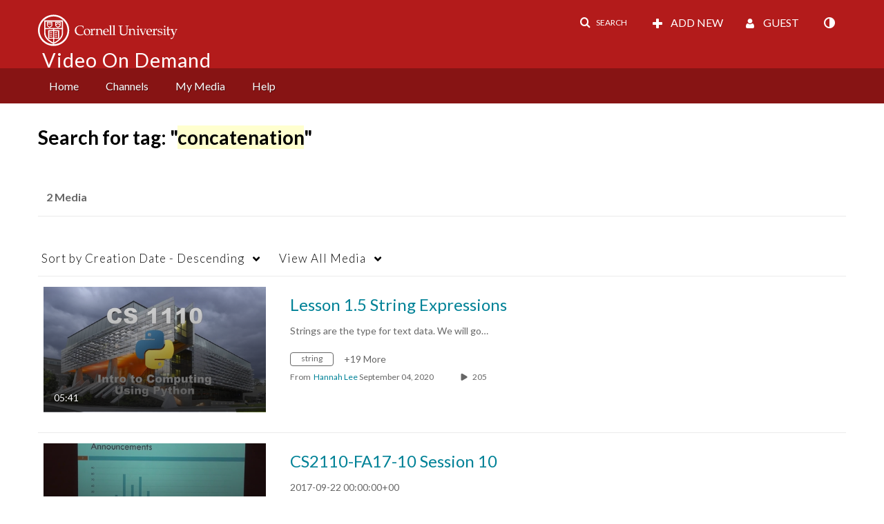

--- FILE ---
content_type: text/plain;charset=UTF-8
request_url: https://vod.video.cornell.edu/user/get-details?format=ajax&_=1769422673342
body_size: 541
content:
{"content":[{"target":"#userMobileMenuDisplayName, #userMenuDisplayName","action":"replace","content":"Guest"}],"script":"$(\"body\").trigger(\"userDetailsPopulated\");;document.querySelector(\"meta[name=xsrf-ajax-nonce]\").setAttribute(\"content\", \"[base64]\");;if (typeof KApps != \"undefined\" && typeof KApps.Accessibility != \"undefined\") {KApps.Accessibility.applySelectedMode();}"}